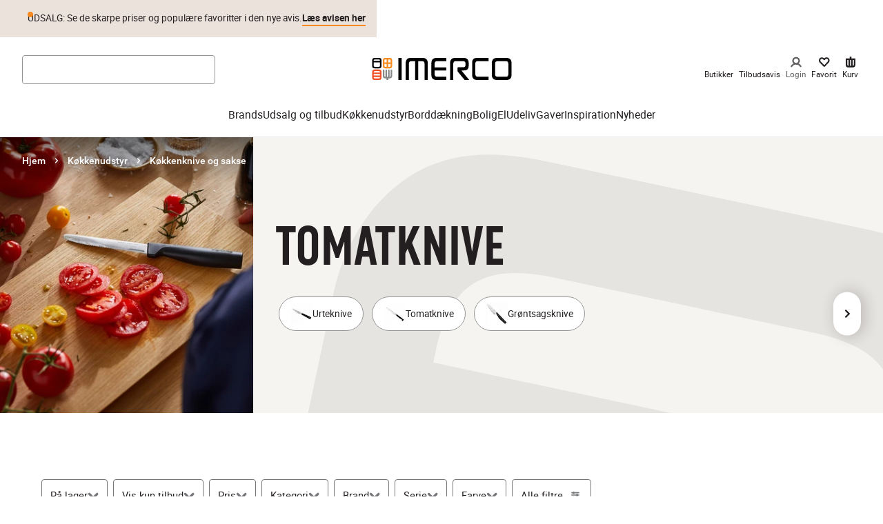

--- FILE ---
content_type: application/javascript; charset=utf-8
request_url: https://www.imerco.dk/_next/static/chunks/6882.74517dfc737f4ffb.js
body_size: 3533
content:
(self.webpackChunk_N_E=self.webpackChunk_N_E||[]).push([[6882],{27714:function(e,t,r){"use strict";var n=r(57446);Object.defineProperty(t,"R",{enumerable:!0,get:function(){return n.useScrollPosition}})},21971:function(e,t,r){"use strict";Object.defineProperty(t,"__esModule",{value:!0}),t.useIsomorphicLayoutEffect=void 0;let n=r(67294);t.useIsomorphicLayoutEffect="undefined"!=typeof window?n.useLayoutEffect:n.useEffect},57446:function(e,t,r){"use strict";Object.defineProperty(t,"__esModule",{value:!0}),t.useScrollPosition=void 0;let n=r(67294),i=r(21971),o="undefined"!=typeof window,u={x:0,y:0},s=e=>null==e?void 0:e.getBoundingClientRect(),c=({element:e,useWindow:t,boundingElement:r})=>{if(!o)return u;if(t)return{x:window.scrollX,y:window.scrollY};let n=s((null==e?void 0:e.current)||document.body),i=s(null==r?void 0:r.current);return n?i?{x:(i.x||0)-(n.x||0),y:(i.y||0)-(n.y||0)}:{x:n.left,y:n.top}:u};t.useScrollPosition=(e,t,r,u,s,l)=>{let a=n.useRef(c({useWindow:u,boundingElement:l})),f=null,d=()=>{let t=c({element:r,useWindow:u,boundingElement:l});e({prevPos:a.current,currPos:t}),a.current=t,f=null};i.useIsomorphicLayoutEffect(()=>{var e;if(!o)return;let t=()=>{s?null===f&&(f=setTimeout(d,s)):d()};return l?null===(e=l.current)||void 0===e||e.addEventListener("scroll",t,{passive:!0}):window.addEventListener("scroll",t,{passive:!0}),()=>{var e;l?null===(e=l.current)||void 0===e||e.removeEventListener("scroll",t):window.removeEventListener("scroll",t),f&&clearTimeout(f)}},t)},t.useScrollPosition.defaultProps={deps:[],element:!1,useWindow:!1,wait:null,boundingElement:!1}},34768:function(e,t,r){"use strict";var n=r(67294),i=r(76439);t.Z=function(e,t,r){if(!i.jU)return[t,function(){}];var o=(0,n.useState)(function(){try{var n=sessionStorage.getItem(e);if("string"!=typeof n)return sessionStorage.setItem(e,r?String(t):JSON.stringify(t)),t;return r?n:JSON.parse(n||"null")}catch(e){return t}}),u=o[0],s=o[1];return(0,n.useEffect)(function(){try{var t=r?String(u):JSON.stringify(u);sessionStorage.setItem(e,t)}catch(e){}}),[u,s]}},23840:function(){},51526:function(e,t,r){"use strict";r.d(t,{M:function(){return y}});var n=r(67294),i=r(58868);function o(){let e=(0,n.useRef)(!1);return(0,i.L)(()=>(e.current=!0,()=>{e.current=!1}),[]),e}var u=r(2074),s=r(240),c=r(96681);class l extends n.Component{getSnapshotBeforeUpdate(e){let t=this.props.childRef.current;if(t&&e.isPresent&&!this.props.isPresent){let e=this.props.sizeRef.current;e.height=t.offsetHeight||0,e.width=t.offsetWidth||0,e.top=t.offsetTop,e.left=t.offsetLeft}return null}componentDidUpdate(){}render(){return this.props.children}}function a({children:e,isPresent:t}){let r=(0,n.useId)(),i=(0,n.useRef)(null),o=(0,n.useRef)({width:0,height:0,top:0,left:0});return(0,n.useInsertionEffect)(()=>{let{width:e,height:n,top:u,left:s}=o.current;if(t||!i.current||!e||!n)return;i.current.dataset.motionPopId=r;let c=document.createElement("style");return document.head.appendChild(c),c.sheet&&c.sheet.insertRule(`
          [data-motion-pop-id="${r}"] {
            position: absolute !important;
            width: ${e}px !important;
            height: ${n}px !important;
            top: ${u}px !important;
            left: ${s}px !important;
          }
        `),()=>{document.head.removeChild(c)}},[t]),n.createElement(l,{isPresent:t,childRef:i,sizeRef:o},n.cloneElement(e,{ref:i}))}let f=({children:e,initial:t,isPresent:r,onExitComplete:i,custom:o,presenceAffectsLayout:u,mode:l})=>{let f=(0,c.h)(d),p=(0,n.useId)(),m=(0,n.useMemo)(()=>({id:p,initial:t,isPresent:r,custom:o,onExitComplete:e=>{for(let t of(f.set(e,!0),f.values()))if(!t)return;i&&i()},register:e=>(f.set(e,!1),()=>f.delete(e))}),u?void 0:[r]);return(0,n.useMemo)(()=>{f.forEach((e,t)=>f.set(t,!1))},[r]),n.useEffect(()=>{r||f.size||!i||i()},[r]),"popLayout"===l&&(e=n.createElement(a,{isPresent:r},e)),n.createElement(s.O.Provider,{value:m},e)};function d(){return new Map}var p=r(25364),m=r(45487);let h=e=>e.key||"",y=({children:e,custom:t,initial:r=!0,onExitComplete:s,exitBeforeEnter:c,presenceAffectsLayout:l=!0,mode:a="sync"})=>{var d;(0,m.k)(!c,"Replace exitBeforeEnter with mode='wait'");let y=(0,n.useContext)(p.p).forceRender||function(){let e=o(),[t,r]=(0,n.useState)(0),i=(0,n.useCallback)(()=>{e.current&&r(t+1)},[t]);return[(0,n.useCallback)(()=>u.Wi.postRender(i),[i]),t]}()[0],v=o(),g=function(e){let t=[];return n.Children.forEach(e,e=>{(0,n.isValidElement)(e)&&t.push(e)}),t}(e),b=g,E=(0,n.useRef)(new Map).current,S=(0,n.useRef)(b),w=(0,n.useRef)(new Map).current,R=(0,n.useRef)(!0);if((0,i.L)(()=>{R.current=!1,function(e,t){e.forEach(e=>{let r=h(e);t.set(r,e)})}(g,w),S.current=b}),d=()=>{R.current=!0,w.clear(),E.clear()},(0,n.useEffect)(()=>()=>d(),[]),R.current)return n.createElement(n.Fragment,null,b.map(e=>n.createElement(f,{key:h(e),isPresent:!0,initial:!!r&&void 0,presenceAffectsLayout:l,mode:a},e)));b=[...b];let O=S.current.map(h),P=g.map(h),x=O.length;for(let e=0;e<x;e++){let t=O[e];-1!==P.indexOf(t)||E.has(t)||E.set(t,void 0)}return"wait"===a&&E.size&&(b=[]),E.forEach((e,r)=>{if(-1!==P.indexOf(r))return;let i=w.get(r);if(!i)return;let o=O.indexOf(r),u=e;u||(u=n.createElement(f,{key:h(i),isPresent:!1,onExitComplete:()=>{E.delete(r);let e=Array.from(w.keys()).filter(e=>!P.includes(e));if(e.forEach(e=>w.delete(e)),S.current=g.filter(t=>{let n=h(t);return n===r||e.includes(n)}),!E.size){if(!1===v.current)return;y(),s&&s()}},custom:t,presenceAffectsLayout:l,mode:a},i),E.set(r,u)),b.splice(o,0,u)}),b=b.map(e=>{let t=e.key;return E.has(t)?e:n.createElement(f,{key:h(e),isPresent:!0,presenceAffectsLayout:l,mode:a},e)}),n.createElement(n.Fragment,null,E.size?b:b.map(e=>(0,n.cloneElement)(e)))}},28307:function(e,t,r){"use strict";r.d(t,{r:function(){return v}});var n=r(87456),i=r(24504),o=r(52339),u=r(11490),s=r(28537);function c(e){return(c="function"==typeof Symbol&&"symbol"==typeof Symbol.iterator?function(e){return typeof e}:function(e){return e&&"function"==typeof Symbol&&e.constructor===Symbol&&e!==Symbol.prototype?"symbol":typeof e})(e)}function l(e,t){var r=Object.keys(e);if(Object.getOwnPropertySymbols){var n=Object.getOwnPropertySymbols(e);t&&(n=n.filter(function(t){return Object.getOwnPropertyDescriptor(e,t).enumerable})),r.push.apply(r,n)}return r}function a(e){for(var t=1;t<arguments.length;t++){var r=null!=arguments[t]?arguments[t]:{};t%2?l(Object(r),!0).forEach(function(t){var n,i;n=t,i=r[t],(n=function(e){var t=function(e,t){if("object"!==c(e)||null===e)return e;var r=e[Symbol.toPrimitive];if(void 0!==r){var n=r.call(e,t||"default");if("object"!==c(n))return n;throw TypeError("@@toPrimitive must return a primitive value.")}return("string"===t?String:Number)(e)}(e,"string");return"symbol"===c(t)?t:String(t)}(n))in e?Object.defineProperty(e,n,{value:i,enumerable:!0,configurable:!0,writable:!0}):e[n]=i}):Object.getOwnPropertyDescriptors?Object.defineProperties(e,Object.getOwnPropertyDescriptors(r)):l(Object(r)).forEach(function(t){Object.defineProperty(e,t,Object.getOwnPropertyDescriptor(r,t))})}return e}function f(e){return function(e){if(Array.isArray(e))return d(e)}(e)||function(e){if("undefined"!=typeof Symbol&&null!=e[Symbol.iterator]||null!=e["@@iterator"])return Array.from(e)}(e)||function(e,t){if(e){if("string"==typeof e)return d(e,void 0);var r=Object.prototype.toString.call(e).slice(8,-1);if("Object"===r&&e.constructor&&(r=e.constructor.name),"Map"===r||"Set"===r)return Array.from(e);if("Arguments"===r||/^(?:Ui|I)nt(?:8|16|32)(?:Clamped)?Array$/.test(r))return d(e,void 0)}}(e)||function(){throw TypeError("Invalid attempt to spread non-iterable instance.\nIn order to be iterable, non-array objects must have a [Symbol.iterator]() method.")}()}function d(e,t){(null==t||t>e.length)&&(t=e.length);for(var r=0,n=Array(t);r<t;r++)n[r]=e[r];return n}var p=(0,n.K)({name:"query-rules",connector:!0});function m(e){var t,r,n,u,s=this.helper,c=this.initialRuleContexts,l=this.trackedFilters,d=this.transformRuleContexts,p=e.state,m=p.ruleContexts||[],h=(r=(t={helper:s,sharedHelperState:p,trackedFilters:l}).helper,n=t.sharedHelperState,Object.keys(u=t.trackedFilters).reduce(function(e,t){var o=(0,i.F)(r.lastResults||{},n,!0).filter(function(e){return e.attribute===t}).map(function(e){return e.numericValue||e.name}),s=(0,u[t])(o);return[].concat(f(e),f(o.filter(function(e){return s.includes(e)}).map(function(e){return"ais-".concat(t,"-").concat(e).replace(/[^a-z0-9-_]+/gi,"_")})))},[])),y=d([].concat(f(c),f(h))).slice(0,10);(0,o.X)(m,y)||s.overrideStateWithoutTriggeringChangeEvent(a(a({},p),{},{ruleContexts:y}))}var h=function(e){var t=arguments.length>1&&void 0!==arguments[1]?arguments[1]:u.Z;return(0,s._)(e,p()),function(r){var n,i=r||{},o=i.trackedFilters,u=void 0===o?{}:o,s=i.transformRuleContexts,c=void 0===s?function(e){return e}:s,l=i.transformItems,f=void 0===l?function(e){return e}:l;Object.keys(u).forEach(function(e){if("function"!=typeof u[e])throw Error(p("'The \"".concat(e,'" filter value in the `trackedFilters` option expects a function.')))});var d=Object.keys(u).length>0,h=[];return{$$type:"ais.queryRules",init:function(t){var i=t.helper,o=t.state,s=t.instantSearchInstance;h=o.ruleContexts||[],n=m.bind({helper:i,initialRuleContexts:h,trackedFilters:u,transformRuleContexts:c}),d&&(([o.disjunctiveFacetsRefinements,o.facetsRefinements,o.hierarchicalFacetsRefinements,o.numericRefinements].some(function(e){return!!(e&&Object.keys(e).length>0)})||r.transformRuleContexts)&&n({state:o}),i.on("change",n)),e(a(a({},this.getWidgetRenderState(t)),{},{instantSearchInstance:s}),!0)},render:function(t){var r=t.instantSearchInstance;e(a(a({},this.getWidgetRenderState(t)),{},{instantSearchInstance:r}),!1)},getWidgetRenderState:function(e){var t=e.results,n=(t||{}).userData;return{items:f(void 0===n?[]:n,{results:t}),widgetParams:r}},getRenderState:function(e,t){return a(a({},e),{},{queryRules:this.getWidgetRenderState(t)})},dispose:function(e){var r=e.helper,i=e.state;return(t(),d)?(r.removeListener("change",n),i.setQueryParameter("ruleContexts",h)):i}}}},y=r(53874);function v(e,t){return(0,y.B)(h,e,t)}}}]);
//# sourceMappingURL=6882.74517dfc737f4ffb.js.map

--- FILE ---
content_type: application/javascript; charset=utf-8
request_url: https://www.imerco.dk/_next/static/chunks/8981.c8bec44e56fc5739.js
body_size: 10576
content:
(self.webpackChunk_N_E=self.webpackChunk_N_E||[]).push([[8981],{23967:function(e,t,r){"use strict";var n,i=r(67294);function l(){return(l=Object.assign?Object.assign.bind():function(e){for(var t=1;t<arguments.length;t++){var r=arguments[t];for(var n in r)Object.prototype.hasOwnProperty.call(r,n)&&(e[n]=r[n])}return e}).apply(this,arguments)}t.Z=e=>i.createElement("svg",l({width:"1em",height:"1em",viewBox:"0 0 24 24",xmlns:"http://www.w3.org/2000/svg"},e),n||(n=i.createElement("path",{d:"M9 14a2 2 0 0 1 1.732 1H18a1 1 0 0 1 0 2l-7.268.001a2 2 0 0 1-3.464 0L6 17a1 1 0 0 1 0-2h1.268A2 2 0 0 1 9 14Zm6-4a2 2 0 0 1 1.732 1H18a1 1 0 0 1 0 2l-1.268.001a2 2 0 0 1-3.464 0L6 13a1 1 0 0 1 0-2h7.268A2 2 0 0 1 15 10ZM9 6a2 2 0 0 1 1.732 1H18a1 1 0 0 1 0 2l-7.268.001a2 2 0 0 1-3.464 0L6 9a1 1 0 1 1 0-2h1.268A2 2 0 0 1 9 6Z",fill:"currentColor"})))},45529:function(e,t,r){"use strict";r.d(t,{Z:function(){return n}});let n=(0,r(64529).ZP)(e=>({headerHeight:0,setHeaderHeight:t=>e({headerHeight:t})}))},66283:function(e,t,r){"use strict";r.d(t,{Z:function(){return eb},N:function(){return em}});var n,i=r(35944),l=r(67294),o=r(91586),a=r(77352),s=r(59510),c=r(12071),u=r(46732),d=r(91317);let h=(0,r(64529).ZP)((e,t)=>({isOpen:!1,actions:{setIsOpen:t=>e({isOpen:t}),close:()=>t().actions.setIsOpen(!1),open:()=>t().actions.setIsOpen(!0),toggle:()=>{let{isOpen:e,actions:{setIsOpen:r}}=t();r(!e)}}}));var p=r(53874),f=r(61299),g=r(23967),m=e=>{let{label:t,handleToggle:r}=e;return(0,i.BX)(c.zx,{onClick:r,size:"small",children:[t,(0,i.tZ)(g.Z,{})]})},b=r(13389),Z=r(51824),v=r(85225),x=r(26601);function E(){return(E=Object.assign?Object.assign.bind():function(e){for(var t=1;t<arguments.length;t++){var r=arguments[t];for(var n in r)Object.prototype.hasOwnProperty.call(r,n)&&(e[n]=r[n])}return e}).apply(this,arguments)}var w=r(39637),S=r(28602);let k=(0,x.Z)("div",{target:"e1x4esrz0"})(e=>{let{theme:t}=e;return{marginBottom:`-${t.space[2]}`,padding:`0 ${t.space[4]}`}}),y=(0,x.Z)(S.k,{target:"e1x4esrz1"})(e=>{let{theme:t}=e;return{width:`calc(100% + ${t.space[2]})`}}),T=(0,x.Z)("div",{target:"e1x4esrz2"})(()=>({hyphens:"auto",wordBreak:"break-word",textAlign:"left"})),C=(0,x.Z)("div",{target:"e1x4esrz3"})(()=>({display:"flex",alignItems:"center",gap:"8px"})),R=(0,x.Z)("div",{target:"e1x4esrz4"})(e=>{let{theme:t,isRefined:r}=e;return{display:"flex",alignItems:"center",justifyContent:"center",border:`1px solid ${t.colors.black}`,minWidth:"18px",height:"18px",backgroundColor:r?t.colors.black:t.colors.white,borderRadius:t.space[1]}}),_=(0,x.Z)(w.Z,{target:"e1x4esrz5"})(e=>{let{isRefined:t,theme:r}=e;return{height:"12px !important",width:"12px !important",alignSelf:"center",color:t?r.colors.white:r.colors.black}}),F=(0,x.Z)("div",{target:"e1x4esrz6"})(()=>({display:"flex",alignItems:"center",gap:"8px"})),I=(0,x.Z)("span",{target:"e1x4esrz7"})(e=>{let{theme:t,isRefined:r,isDisabled:n}=e;return{display:"flex",gap:t.space[3],alignItems:"center",marginRight:t.space[2],marginBottom:t.space[2],padding:`${t.space[2]} ${t.space[3]}`,borderRadius:t.sizes.cornerRadius,cursor:"pointer",justifyContent:"space-between",fontSize:t.fontSizes.xs,lineHeight:t.lineHeights.base,background:r?t.colors.brownLight:t.colors.white,opacity:n?.5:1,pointerEvents:n?"none":"all"}}),z=(0,x.Z)("input",{target:"e1x4esrz8"})(e=>{let{theme:t,isEmpty:r}=e;return{...t.mixins.useTextStyle("bodySmall"),marginBottom:r?0:t.space[3],width:"100%",padding:t.space[3],border:`1px solid ${t.colors.black}`,borderRadius:t.sizes.cornerRadius,"::placeholder":{color:t.colors.grey50}}}),B=(0,x.Z)("div",{target:"e1x4esrz9"})(()=>({display:"flex",position:"relative"})),$=(0,x.Z)("button",{target:"e1x4esrz10"})(e=>{let{theme:t}=e;return{...t.mixins.useTextStyle("small"),position:"absolute",right:"20px",top:"22px",cursor:"pointer",backgroundColor:"transparent",border:"none",color:t.colors.black,"&:focus":{boxShadow:t.shadows.accessibilityInset}}}),P=(0,x.Z)("div",{target:"e1x4esrz11"})(e=>{let{theme:t,isRefined:r}=e;return{padding:`${t.space[3]} ${t.space[4]}`,borderTop:`1px solid ${t.colors.brownLight}`,borderBottom:`1px solid ${t.colors.brownLight}`,background:r?t.colors.brownLight:t.colors.white,"&:not(:last-child)":{marginBottom:t.space[3]}}}),A=(0,x.Z)(e=>l.createElement("svg",E({width:"1em",height:"1em",xmlns:"http://www.w3.org/2000/svg"},e),n||(n=l.createElement("g",{fill:"none"},l.createElement("path",{d:"M13.142.001H9.95c-.486 0-.95.06-1.323.383-.382.342-.547.835-.547 1.339V5.86c0 .473.155 1.007.537 1.329.372.322.857.373 1.343.373h3.182c1.188 0 1.86-.524 1.86-1.712V1.723C14.992.525 14.34 0 13.142 0ZM9.206 2.045c0-.705.31-.947 1.012-.947h.765v2.125H9.206V2.045Zm.258 4.219c-.196-.192-.258-.453-.258-.715V4.33h1.777v2.135h-.765c-.279 0-.547 0-.754-.201Zm4.412-.685c0 .685-.341.886-1.003.886h-.764V4.33h1.767v1.25Zm0-2.346h-1.767V1.098h.764c.703 0 1.003.252 1.003.947v1.188Z",fill:"#F18700"}),l.createElement("path",{d:"M5.073 8.428H1.87c-.486 0-.95.06-1.322.383-.383.352-.548.846-.548 1.35v4.137c0 .474.155 1.007.537 1.33.372.322.858.372 1.343.372h3.182c1.189 0 1.86-.524 1.86-1.712V10.11c0-1.208-.65-1.682-1.85-1.682Zm-3.947 2.044c0-.704.31-.946 1.013-.946h2.655c.702 0 1.002.252 1.002.946v.111h-4.67v-.11Zm4.68 1.219v1.057h-4.68V11.69h4.68Zm-1.002 3.212H2.14c-.28 0-.548 0-.755-.202-.196-.191-.258-.453-.258-.715v-.14h4.67v.17c.01.675-.33.887-.992.887Z",fill:"#E74011"}),l.createElement("path",{d:"M5.073.001H1.87c-.486 0-.95.06-1.322.383C.165.726 0 1.229 0 1.723V5.86c0 .473.155 1.007.537 1.329.372.322.858.373 1.343.373h3.182c1.189 0 1.86-.524 1.86-1.712V1.672c0-1.198-.65-1.671-1.85-1.671ZM1.126 2.045c0-.705.31-.947 1.013-.947h2.655c.702 0 1.002.252 1.002.947v.11h-4.67v-.11Zm3.678 4.42H2.14c-.28 0-.548 0-.755-.201-.196-.192-.258-.453-.258-.715V3.253h4.67V5.58c.01.685-.33.886-.992.886Z",fill:"#231F20"}),l.createElement("path",{d:"M14.45 8.428c-.495 0-.547.232-.547.534v3.846c0 .604-.29.856-.806.906V8.982c0-.302-.041-.554-.558-.554-.506 0-.558.242-.568.534v4.742h-.806V8.982c0-.302-.062-.554-.568-.554-.496 0-.568.252-.568.554v4.722c-.207-.01-.393-.04-.548-.201-.196-.191-.258-.453-.258-.715V8.982c0-.302-.062-.554-.568-.554-.496 0-.569.252-.569.554v4.128c0 .474.155 1.007.538 1.33.372.322.857.372 1.332.372h.879V16h1.405v-1.188h.888c1.178 0 1.87-.524 1.87-1.712V8.982c.02-.302-.051-.554-.547-.554Z",fill:"#8E8E8D"})))),{target:"e1x4esrz12"})(e=>{let{theme:t}=e;return{width:16,height:16,marginRight:t.space[2]}});var j=r(47865),O=r(29929),M=r(80706),X=r(28812);let L=(0,l.memo)(e=>{let{items:t,shouldShowCount:r,onRefine:n}=e,{translate:o}=(0,u.m)(),a=(0,l.useCallback)(e=>{switch(e){case"true":return o("pdp.spec.true");case"false":return o("pdp.spec.false");default:return e}},[o]);return(0,i.tZ)(y,{column:!0,children:t.map(e=>{let{label:t,value:l,isRefined:o,count:s}=e;return(0,i.BX)(I,{isRefined:o,onClick:()=>n(l),children:[(0,i.BX)(T,{children:[" ",a(t)]}),(0,i.BX)(C,{children:[r&&s?` (${s})`:"",(0,i.tZ)(R,{isRefined:o,children:o&&(0,i.tZ)(_,{isRefined:o})})]})]},`${t}-${l}`)})})});var Y=e=>{let{attribute:t,searchable:r,showCount:n,isOpen:o}=e,{data:a}=(0,v.xQ)(),{translate:c}=(0,u.m)(),{filterEvent:d}=(0,Z.h)(a),[h,p]=(0,l.useState)(""),{refine:f,searchForItems:g,items:m,isShowMore:b,setIsShowMore:x,showExpandButton:E,filterCount:w}=(0,O.Z)({attribute:t,escapeFacetValues:!1}),S=(0,l.useCallback)(e=>{e&&(d("Filtering",e.toString()),f(e))},[]);return(0,j.Z)(()=>{g(h??""),x(!1)},200,[h]),(0,l.useEffect)(()=>{h&&g(h??"")},[h,m]),(0,l.useEffect)(()=>{o||p("")},[o]),(0,i.BX)(k,{children:[r&&(0,i.BX)(B,{children:[(0,i.tZ)(z,{isEmpty:m&&0===m.length,placeholder:c("plp.searchPlaceholder"),value:h,onChange:e=>p(e.target.value)}),h&&(0,i.tZ)($,{onClick:()=>p(""),children:(0,i.tZ)(s.Z,{})})]}),(0,i.tZ)(L,{items:m,shouldShowCount:n,onRefine:S}),E&&(0,i.tZ)(X.j,{onClick:()=>x(!b),isExpanded:b,filterCount:w}),m&&0===m.length&&(0,i.tZ)(M.Z,{})]})},V=r(62998),W=r(40768),N=r(87974),H=r(61923);let q=(0,l.memo)(e=>{let{items:t,onRefine:r}=e;return(0,i.tZ)(y,{column:!0,children:t.map(e=>(0,i.BX)(I,{isRefined:e.isRefined,onClick:()=>r(e.value),isDisabled:e.count<=0,children:[(0,i.BX)(F,{children:[(0,i.tZ)(A,{}),(0,i.tZ)(T,{children:e.label})]}),e.count>0&&(0,i.BX)(C,{children:[e.count>=1?`(${e.count})`:"",e.count<=0?null:(0,i.tZ)(R,{isRefined:e.isRefined,children:e.isRefined&&(0,i.tZ)(_,{isRefined:e.isRefined})})]})]},`${e.label}-${e.value}`))})});var D=e=>{let{isOpen:t}=e,{items:r}=(0,W.b)(),{data:n}=(0,v.xQ)(),{translate:o}=(0,u.m)(),{filterEvent:a}=(0,Z.h)(n),[c,d]=(0,l.useState)(""),{refine:h,searchForItems:p,items:f,isShowMore:g,setIsShowMore:m,showExpandButton:b,filterCount:x}=(0,N.$)({escapeFacetValues:!1,searchTerm:c}),E=(0,l.useCallback)(e=>{e&&(a("Filtering",e.toString()),h(e))},[]);return(0,j.Z)(()=>{p(c??"")},200,[c]),(0,l.useEffect)(()=>{c&&p(c??"")},[c,f]),(0,l.useEffect)(()=>{t||d("")},[t]),(0,i.BX)(i.HY,{children:[(0,i.tZ)(P,{isRefined:r.some(e=>e.attribute.includes(H.FACET_TYPES.STORE_WEB)),children:(0,i.tZ)(V.Z,{attribute:H.FACET_TYPES.STORE_WEB,label:o("plp.inStock"),specificFilteringType:"Online",value:!0})}),(0,i.BX)(k,{children:[(0,i.BX)(B,{children:[(0,i.tZ)(z,{isEmpty:!f.length,placeholder:o("plp.searchPlaceholder"),value:c,onChange:e=>d(e.target.value)}),c&&(0,i.tZ)($,{onClick:()=>d(""),children:(0,i.tZ)(s.Z,{})})]}),(0,i.tZ)(q,{items:f,onRefine:E}),b&&(0,i.tZ)(X.j,{onClick:()=>m(!g),isExpanded:g,filterCount:x}),!f.length&&(0,i.tZ)(M.Z,{})]})]})},G=r(41735);let Q=e=>{let{attribute:t}=e,{translate:r}=(0,u.m)(),{data:n}=(0,v.xQ)(),{filterEvent:l}=(0,Z.h)(n),{refine:o,value:a}=(0,G.g)(t),s=r(t.legend||`plp.facet.${t.attribute}`);return(0,i.BX)(I,{isRefined:a.isRefined,onClick:()=>{o&&(o(a),l("Filtering",s))},children:[(0,i.tZ)(T,{children:s}),(0,i.BX)(C,{children:[a.count?` (${a.count})`:"",(0,i.tZ)(R,{isRefined:a.isRefined,children:a.isRefined&&(0,i.tZ)(_,{isRefined:a.isRefined})})]})]},`${s}-${a}`)};var K=(0,l.memo)(e=>{let{attributes:t}=e;return(0,i.tZ)(k,{children:(0,i.tZ)(y,{column:!0,children:t.map((e,t)=>(0,i.tZ)(Q,{attribute:e},`${e.attribute}}-${t}`))})})}),J=r(75015);let U=(0,x.Z)("div",{target:"eehw5lb0"})(e=>{let{theme:t}=e;return{borderBottom:`1px solid ${t.colors.brownLight}`,overflow:"hidden",transform:"translateZ(0)"}}),ee=(0,x.Z)("div",{target:"eehw5lb1"})(e=>{let{theme:t}=e;return{display:"flex",alignItems:"center",gap:t.space[1]}}),et=(0,x.Z)("h4",{target:"eehw5lb2"})(e=>{let{theme:t,hasFacetSelected:r,hasSelected:n}=e;return{display:"flex",alignItems:"center",justifyContent:"space-between",padding:"14px",color:t.colors.black,fontSize:t.fontSizes.sm,fontWeight:n?t.fontWeights.bold:t.fontWeights.regular,textTransform:"inherit",backgroundColor:r?t.colors.brownLight:t.colors.white}}),er=(0,x.Z)(J.T,{target:"eehw5lb3"})(e=>{let{theme:t}=e;return{boxSizing:"border-box",padding:t.space[1],width:24,height:24,color:t.colors.brownMedium}}),en=(0,x.Z)("div",{target:"eehw5lb4"})(()=>({willChange:"height",transition:"height 0.3s ease-in-out",overflow:"hidden"}));var ei=r(48012);let el=(0,l.memo)(e=>{let{items:t,shouldShowCount:r,onRefine:n}=e,{colorSwatches:l}=(0,ei.Z)();return(0,i.tZ)(y,{column:!0,children:t.map(e=>{let{value:t,label:o,count:a,isRefined:s}=e,u=l?.find(e=>e.key===t)?.imageUrl||null;return(0,i.BX)(I,{isRefined:s,onClick:()=>n(t),children:[(0,i.BX)(F,{children:[u&&(0,i.tZ)(c.S4,{src:u,alt:o}),(0,i.tZ)(T,{children:o})]}),(0,i.BX)(C,{children:[r&&a?` (${a})`:"",(0,i.tZ)(R,{isRefined:s,children:s&&(0,i.tZ)(_,{isRefined:s})})]})]},`${o}-${t}`)})})});var eo=e=>{let{attribute:t,searchable:r,showCount:n,isOpen:o}=e,{data:a}=(0,v.xQ)(),{translate:c}=(0,u.m)(),{filterEvent:d}=(0,Z.h)(a),[h,p]=(0,l.useState)(""),{refine:f,searchForItems:g,items:m,isShowMore:b,setIsShowMore:x,showExpandButton:E,filterCount:w}=(0,O.Z)({attribute:t,escapeFacetValues:!1}),S=(0,l.useCallback)(e=>{e&&(d("Filtering",e.toString()),f(e))},[]),y=(0,l.useCallback)(e=>{p(e.target.value)},[]);return(0,j.Z)(()=>{g(h??""),x(!1)},200,[h]),(0,l.useEffect)(()=>{h&&g(h??"")},[h,m]),(0,l.useEffect)(()=>{o||p("")},[o]),(0,i.BX)(k,{children:[r&&(0,i.BX)(B,{children:[(0,i.tZ)(z,{isEmpty:m&&0===m.length,placeholder:c("plp.searchPlaceholder"),value:h,onChange:y}),h&&(0,i.tZ)($,{onClick:()=>p(""),children:(0,i.tZ)(s.Z,{})})]}),(0,i.tZ)(el,{items:m,shouldShowCount:n,onRefine:S}),E&&(0,i.tZ)(X.j,{onClick:()=>x(!b),isExpanded:b,filterCount:w}),m&&0===m.length&&(0,i.tZ)(M.Z,{})]})},ea=r(99277);let es=(0,l.forwardRef)((e,t)=>{let{attribute:r,isParentOpen:n,handleOpenToggle:o}=e,{translate:a}=(0,u.m)(),[s,c]=(0,l.useState)(!1),[d,{height:h}]=(0,b.Z)(),{items:p}=(0,W.b)(),f=(0,l.useMemo)(()=>r===em.newsToggles?{label:a("plp.facet.campaigns"),attribute:[H.FACET_TYPES.OFFERS,H.FACET_TYPES.MEMBERS_OFFER]}:r===em.stockStatus?{label:a("plp.facet.cust_storeIdsWithStock"),attribute:[H.FACET_TYPES.STORE,H.FACET_TYPES.STORE_WEB]}:[H.FACET_TYPES.SOLE_REPRESENTATION,H.FACET_TYPES.IS_NEW].includes(r)?{label:a(`plp.facet.${r}`),attribute:r}:H.FACET_TYPES.PRICE_RANGE===r?{label:a(`plp.facet.${r}`),attribute:[H.FACET_TYPES.PRICE_RANGE,H.FACET_TYPES.EFFECTIVE_PRICE]}:{label:a(`plp.facet.${r}`),attribute:r},[r,a]),g=(0,l.useMemo)(()=>{switch(r){case em.newsToggles:return(0,i.tZ)(K,{attributes:[{attribute:H.FACET_TYPES.OFFERS,on:!0},{attribute:H.FACET_TYPES.MEMBERS_OFFER,on:!0}]});case ei.z:return null;case em.stockStatus:return(0,i.tZ)(D,{isOpen:s});case H.FACET_TYPES.SOLE_REPRESENTATION:case H.FACET_TYPES.IS_NEW:case H.FACET_TYPES.ALLERGY_FRIENDLY:case H.FACET_TYPES.PERSONALIZATION:return(0,i.tZ)(K,{attributes:[{attribute:r,on:!0}]});case H.FACET_TYPES.PRICE_RANGE:return(0,i.BX)(i.HY,{children:[(0,i.tZ)(ea.j,{attribute:H.FACET_TYPES.EFFECTIVE_PRICE}),(0,i.tZ)(Y,{isOpen:s,showCount:!0,attribute:r})]});case H.FACET_TYPES.COLOR:return(0,i.tZ)(eo,{isOpen:s,attribute:r,searchable:!0,showCount:!0});default:return(0,i.tZ)(Y,{isOpen:s,attribute:r,searchable:!0,showCount:!0})}},[r,s]);(0,l.useEffect)(()=>{n||c(!1)},[n]);let m=[H.FACET_TYPES.MEMBERS_OFFER,H.FACET_TYPES.OFFERS],Z=[H.FACET_TYPES.STORE_WEB,H.FACET_TYPES.STORE],v=[H.FACET_TYPES.PRICE_RANGE,H.FACET_TYPES.EFFECTIVE_PRICE],x=(0,l.useCallback)(e=>p.filter(t=>e.includes(t.attribute)).map(e=>e.attribute),[p]),E=(0,l.useMemo)(()=>x(m),[p]),w=(0,l.useMemo)(()=>x(Z),[p]),S=(0,l.useMemo)(()=>x(v),[p]),k=(0,l.useMemo)(()=>p.find(e=>f.attribute.includes(e.attribute)),[p,f]),y=(e,t)=>t.every(t=>e.includes(t)),T=(0,l.useMemo)(()=>p.find(e=>e.attribute===H.FACET_TYPES.STORE),[p]),C=(0,l.useMemo)(()=>p.find(e=>e.attribute===H.FACET_TYPES.PRICE_RANGE),[p]),R=(0,l.useMemo)(()=>{if(!k||!f.attribute.includes(k.attribute))return null;let e=e=>`(${a("plp.selectedFacets",{count:`${e}`})})`;for(let{condition:t,attributes:r,count:n}of[{condition:T&&y(w,Z),attributes:Z,count:(T?.refinements?.length??0)+1},{condition:E.length>0,attributes:m,count:E.length},{condition:C&&y(S,v),attributes:v,count:(C?.refinements?.length??0)+1},{condition:k.attribute.includes(H.FACET_TYPES.EFFECTIVE_PRICE),count:1}])if(t&&(!r||r.some(e=>k.attribute.includes(e))))return e(n);return e(k.refinements.length)},[k,f,m,Z,E,w,T]);return(0,i.BX)(U,{ref:t,children:[(0,i.BX)(et,{hasFacetSelected:p.some(e=>f.attribute.includes(e.attribute))&&!s,hasSelected:s,onClick:()=>{c(!s),o?.(r,!s)},children:[f.label,(0,i.BX)(ee,{children:[s?null:R,(0,i.tZ)(er,{isOpen:s})]})]}),(0,i.tZ)(en,{style:{height:s?h:0},children:(0,i.tZ)("div",{ref:d,children:g})})]})});es.displayName="RefinementAccordion";var ec=(0,l.memo)(es);let eu=(0,x.Z)(c.UQ,{target:"e1oi96f90"})({display:"flex",flexDirection:"column",height:"100%"}),ed=(0,x.Z)("div",{target:"e1oi96f91"})(()=>({flex:"1",overflow:"auto"})),eh=(0,x.Z)("header",{target:"e1oi96f92"})(e=>{let{theme:t}=e;return{position:"sticky",top:0,zIndex:1,padding:`${t.space[5]} ${t.space[5]}`,boxShadow:t.shadows.button,textAlign:"center",textTransform:"uppercase",fontSize:t.fontSizes.lg,fontWeight:t.fontWeights.medium}}),ep=(0,x.Z)(c.Ef,{target:"e1oi96f93"})(e=>{let{theme:t}=e;return{position:"absolute",top:t.space[5],right:t.space[4]}}),ef=(0,x.Z)("div",{target:"e1oi96f95"})(e=>{let{theme:t}=e;return{position:"sticky",bottom:0,display:"flex",flexDirection:"column",gap:`${t.space[2]} `,padding:`${t.space[5]} ${t.space[4]}`,background:t.colors.white}});var eg=r(77034);let em={stockStatus:"preDefinedStockStatus",newsToggles:"preDefinedNewsToggles"};var eb=()=>{let{translate:e}=(0,u.m)(),{nbHits:t}=(0,p.B)(f.Z,void 0),{isOpen:r,actions:{close:n,toggle:g}}=h(),{refine:b}=(0,o.n)(),Z=(0,l.useRef)(null),v=(0,l.useRef)(null),x=(0,l.useCallback)(()=>{r&&Z?.current&&Z.current.scrollTo(0,0),g()},[r]),{attributesToRender:E}=(0,a.L)({maxValuesPerFacet:1e3,facets:["*"]}),w=(0,l.useMemo)(()=>[em.stockStatus,em.newsToggles,...E],[E]),S=(0,l.useRef)(w.reduce((e,t)=>({...e,[t]:(0,l.createRef)()}),{})),k=(0,eg.e)(b,[]),y=(0,l.useCallback)((e,t)=>{if(!t)return;let r=S?.current[e]?.current;if(Z?.current&&r){let e=v?.current?.clientHeight||0;Z.current.scrollTo({top:r.offsetTop-e,behavior:"smooth"})}},[]);return(0,i.BX)(i.HY,{children:[(0,i.tZ)(m,{label:e("plp.filterLabel"),handleToggle:x}),(0,i.tZ)(d.d,{open:r,onClose:n,children:(0,i.BX)(eu,{children:[(0,i.BX)(eh,{ref:v,children:[(0,i.tZ)("span",{children:e("plp.filterLabel")}),(0,i.tZ)(ep,{onClick:n,children:(0,i.tZ)(s.Z,{})})]}),(0,i.tZ)(ed,{ref:Z,children:w.map(e=>(0,i.tZ)(ec,{ref:S.current[e],attribute:e,handleOpenToggle:y,isParentOpen:r},e))}),(0,i.BX)(ef,{children:[(0,i.BX)(c.zx,{fullWidth:!0,variant:"pdp",onClick:n,children:[e("plp.confirmFilter")," (",t,")"]}),(0,i.tZ)(c.zx,{fullWidth:!0,variant:"pdp-secondary",onClick:k,children:e("plp.clearFilter")})]})]})})]})}},28812:function(e,t,r){"use strict";r.d(t,{j:function(){return o}});var n=r(35944);r(67294);var i=r(58847),l=r(46732);let o=e=>{let{isExpanded:t,onClick:r,filterCount:o}=e,{translate:a}=(0,l.m)();return 0===o?null:(0,n.tZ)(i.h,{children:(0,n.tZ)(i.rv,{onClick:r,fullWidth:!0,variant:"plain",isRefined:!1,children:(0,n.tZ)(i.wo,{children:(0,n.tZ)("b",{children:t?a("plp.showLess"):a("plp.showMore",{count:o?.toString()})})})})})}},80706:function(e,t,r){"use strict";var n=r(35944);r(67294);var i=r(46732),l=r(58847);t.Z=e=>{let{translate:t}=(0,i.m)();return(0,n.tZ)(l.h,{grow:!0,children:(0,n.tZ)(l.rv,{fullWidth:!0,variant:"plain",isRefined:!1,disabled:!0,children:(0,n.tZ)(l.wo,{children:(0,n.tZ)("b",{children:e.label||t("plp.noMatchFound")})})})})}},99277:function(e,t,r){"use strict";r.d(t,{j:function(){return p}});var n=r(35944),i=r(67294),l=r(26601),o=r(75183),a=r(92804),s=r(47865);let c=(0,l.Z)("form",{target:"eumjjrl0"})(e=>{let{hasValue:t,theme:r}=e;return{minWidth:"280px",background:t?r.colors.brownLight:r.colors.white}}),u=(0,l.Z)("div",{target:"eumjjrl1"})(e=>{let{theme:t}=e;return{display:"flex",gap:t.space[2],alignItems:"center",padding:`0 ${t.space[3]}  ${t.space[3]} ${t.space[3]}`,[(0,o.mq)(0,"sm")]:{padding:`${t.space[3]} ${t.space[4]}  ${t.space[3]} ${t.space[4]}`,marginBottom:t.space[2]}}}),d=(0,l.Z)("label",{target:"eumjjrl2"})(e=>{let{theme:t}=e;return{flexGrow:1,">input":{width:"100%",...t.mixins.useTextStyle("bodySmall"),borderRadius:t.sizes.cornerRadius,border:`1px solid ${t.colors.grey100}`,height:40,paddingLeft:t.space[2],paddingRight:t.space[2],"::placeholder":{color:t.colors.grey50},":focus-visible":{boxShadow:t.shadows.accessibility}}}}),h=(0,l.Z)("span",{target:"eumjjrl3"})(()=>({flexGrow:0,display:"flex",alignItems:"center","&:before":{content:'"—"'}})),p=e=>{let{start:t,range:r,canRefine:l,refine:o}=(0,a.C)(e),p={min:t[0]!==-1/0&&t[0]!==r.min?t[0]:"",max:t[1]!==1/0&&t[1]!==r.max?t[1]:""},[g,m]=(0,i.useState)(p),[{from:b,to:Z},v]=(0,i.useState)({from:p.min?.toString(),to:p.max?.toString()});function x(){o([b?Number(b):void 0,Z?Number(Z):void 0])}return((p.min!==g.min||p.max!==g.max)&&(v({from:p.min?.toString(),to:p.max?.toString()}),m(p)),(0,s.Z)(()=>{x()},1e3,[b,Z]),l)?(0,n.tZ)(c,{hasValue:!!b||!!Z,name:"refinePriceRange",onSubmit:e=>{e.preventDefault(),x()},onKeyDown:e=>{"Enter"===e.key&&e.currentTarget.requestSubmit()},children:(0,n.BX)(u,{children:[(0,n.tZ)(d,{children:(0,n.tZ)("input",{type:"number",min:r.min,max:r.max,inputMode:"numeric",value:f(b||""),step:1,placeholder:r.min?.toString(),disabled:!l,onInput:e=>{let{currentTarget:t}=e;v({from:t.value||"",to:Z})}})}),(0,n.tZ)(h,{}),(0,n.tZ)(d,{children:(0,n.tZ)("input",{type:"number",min:r.min,max:r.max,inputMode:"numeric",value:f(Z||""),step:1,placeholder:r.max?.toString(),disabled:!l,onInput:e=>{let{currentTarget:t}=e;v({from:b,to:t.value||""})}})})]})}):(0,n.tZ)(n.HY,{})};function f(e){return e.replace(/^(0+)\d/,e=>Number(e).toString())}},58847:function(e,t,r){"use strict";r.d(t,{G6:function(){return E},Lt:function(){return u},ML:function(){return S},O6:function(){return f},P6:function(){return d},Qj:function(){return c},Se:function(){return w},XM:function(){return g},cA:function(){return v},h:function(){return h},rp:function(){return x},rv:function(){return b},sn:function(){return p},wo:function(){return Z},yP:function(){return m}});var n=r(26601),i=r(1816),l=r(75015),o=r(39637),a=r(28602),s=r(12071);let c=(0,n.Z)(l.T,{target:"e4zkj5r0"})(e=>{let{theme:t}=e;return{width:14,height:14,color:t.colors.grey150}}),u=(0,n.Z)(o.Z,{target:"e4zkj5r1"})(()=>({height:"12px !important",width:"12px !important",alignSelf:"center"})),d=(0,n.Z)("div",{target:"e4zkj5r2"})(e=>{let{theme:t}=e;return{display:"flex",alignItems:"center",justifyContent:"center",border:`1px solid ${t.colors.grey100}`,minWidth:"18px",height:"18px",borderRadius:t.space[1]}}),h=(0,n.Z)(a.Z,{target:"e4zkj5r3"})(e=>{let{theme:t}=e;return{":not(:last-child)":{borderBottom:`1px solid ${t.colors.grey20}`}}}),p=(0,n.Z)("div",{target:"e4zkj5r4"})(e=>{let{theme:t}=e;return{padding:t.space[3]}}),f=(0,n.Z)("input",{target:"e4zkj5r5"})(e=>{let{theme:t}=e;return{...t.mixins.useTextStyle("bodySmall"),borderRadius:t.sizes.cornerRadius,border:`1px solid ${t.colors.grey100}`,height:40,paddingLeft:t.space[3],paddingRight:t.space[3],margin:`${t.space[3]}`,"::placeholder":{color:t.colors.grey50},":focus-visible":{boxShadow:t.shadows.accessibility}}}),g=(0,n.Z)("div",{target:"e4zkj5r6"})(()=>({display:"flex",position:"relative"})),m=(0,n.Z)("button",{target:"e4zkj5r7"})(e=>{let{theme:t}=e;return{...t.mixins.useTextStyle("xs"),position:"absolute",right:"30px",top:"32px",cursor:"pointer",backgroundColor:"transparent",border:"none",color:t.colors.black,"&:focus":{boxShadow:t.shadows.accessibilityInset}}}),b=(0,n.Z)(s.zx,{target:"e4zkj5r8"})(e=>{let{theme:t,disabled:r}=e;return{padding:`${t.space[3]} !important`,minHeight:"inherit",opacity:r?.5:1,"&:hover":{background:t.colors.grey10}}},(0,i.fq)("isRefined",e=>{let{theme:t}=e;return{background:t.colors.grey10}})),Z=(0,n.Z)(a.Z,{target:"e4zkj5r9"})(e=>{let{theme:t}=e;return{...t.mixins.useTextStyle("bodySmall"),textAlign:"center",justifyContent:"space-between",gap:t.space[3]}}),v=(0,n.Z)("div",{target:"e4zkj5r10"})(()=>({width:"110px",hyphens:"auto",wordBreak:"break-word",textAlign:"left"})),x=(0,n.Z)("div",{target:"e4zkj5r11"})(()=>({display:"flex",alignItems:"center",gap:"8px"})),E=(0,n.Z)(a.Z,{target:"e4zkj5r12"})(()=>({overflowY:"auto"})),w=(0,n.Z)("div",{target:"e4zkj5r13"})(()=>({position:"relative"})),S=(0,n.Z)("div",{target:"e4zkj5r14"})(e=>{let{theme:t,isOpen:r,align:n="left"}=e;return{position:"absolute",top:`calc(100% + ${r?t.space[2]:t.space[1]})`,[n]:0,minWidth:150,maxWidth:350,maxHeight:450,border:`1px solid ${t.colors.grey10}`,borderRadius:t.sizes.cornerRadius,boxShadow:r?t.shadows.floating:"none",visibility:r?"visible":"hidden",opacity:r?"1":"0",background:t.colors.white,zIndex:t.zIndices["1"],overflowY:"auto",transition:r?"opacity 0.1s, top 0.2s, box-shadow 0.2s, visibility 0s":"opacity 0.1s 0.1s, top 0.2s, box-shadow 0.2s, visibility 0.2s"}})},62998:function(e,t,r){"use strict";r.d(t,{Z:function(){return f}});var n=r(35944),i=r(41735),l=r(67294),o=r(85225),a=r(73458),s=r(71620),c=r(70564),u=r.n(c),d=r(90512);let h=l.forwardRef((e,t)=>{let{label:r,helpText:i,title:c,isInvalid:h,invalidMessage:p,id:f,hideInvalidMessage:g,className:m,...b}=e,Z=(0,l.useRef)(null);(0,l.useImperativeHandle)(t,()=>Z.current,[t]);let{fieldId:v,helpTextId:x,describedById:E,showHelpText:w}=(0,o.iP)({id:f,helpText:i,isInvalid:h,invalidMessage:p}),S=p&&!g;return(0,n.BX)("fieldset",{className:u().fieldset,disabled:b.disabled,children:[(0,n.BX)("label",{className:u().wrapper,htmlFor:v,children:[r&&(0,n.tZ)("legend",{className:(0,d.Z)(u().legend,{[u().invalid]:h,[u().valid]:!h,[u().disabled]:b?.disabled}),title:c,children:r}),(0,n.tZ)("input",{...b,type:"checkbox",id:v,ref:Z,"aria-describedby":E,className:(0,d.Z)(u().input,m)}),(0,n.tZ)("span",{className:u().switchIndicator})]},v),S&&(0,n.tZ)(a.i,{children:p}),w&&(0,n.tZ)(s.f,{id:x,children:i})]})});var p=r(51824),f=e=>{let{label:t,specificFilteringType:r,attribute:l,value:a}=e,{data:s}=(0,o.xQ)(),{filterEvent:c}=(0,p.h)(s),{refine:u,value:d}=(0,i.g)({attribute:l,on:a});return(0,n.tZ)(h,{label:t,checked:d.isRefined,onChange:()=>{u&&(u(d),c(`Filtering${r?` - ${r}`:""}`,t))}})}},31327:function(e,t,r){"use strict";r.d(t,{Z:function(){return y}});var n=r(35944),i=r(67294),l=r(71629),o=r(51824),a=r(85225),s=r(46732),c=r(89320),u=r(26601),d=r(39637),h=r(12071),p=r(75015);let f=(0,u.Z)("div",{target:"e1eqe35k0"})(e=>{let{theme:t}=e;return{position:"relative","&.open":{[`${m}`]:{transform:"rotateX(180deg)"},[`${b}`]:{top:`calc(100% + ${t.space[3]})`,boxShadow:t.shadows.floating,visibility:"visible",opacity:1,transition:"opacity 0.1s, top 0.2s, box-shadow 0.2s, visibility 0s"}}}}),g=(0,u.Z)(h.Ef,{target:"e1eqe35k1"})(e=>{let{theme:t}=e;return{display:"flex",alignItems:"center",color:t.colors.black,fontSize:t.fontSizes.sm,fontFamily:t.fonts.roboto,":focus-visible":{boxShadow:t.shadows.accessibility}}}),m=(0,u.Z)(p.T,{target:"e1eqe35k2"})(e=>{let{theme:t}=e;return{marginLeft:t.space[2],padding:t.space[1],width:22,height:22,color:t.colors.black}}),b=(0,u.Z)("div",{target:"e1eqe35k3"})(e=>{let{theme:t}=e;return{position:"absolute",right:0,top:`calc(100% + ${t.space[2]})`,zIndex:t.zIndices["1"],width:225,maxHeight:450,border:`1px solid ${t.colors.grey10}`,borderRadius:t.sizes.cornerRadius,visibility:"hidden",opacity:0,background:t.colors.white,transition:"opacity 0.1s 0.1s, top 0.2s, box-shadow 0.2s, visibility 0.2s"}}),Z=(0,u.Z)("div",{target:"e1eqe35k4"})(e=>{let{isSelected:t,theme:r}=e;return{display:"flex",justifyContent:"space-between",alignItems:"center",padding:r.space[3],background:t?r.colors.grey20:r.colors.white,fontWeight:t?r.fontWeights.medium:r.fontWeights.regular,cursor:"pointer",whiteSpace:"nowrap","&:hover":{background:r.colors.grey10},":focus-visible":{boxShadow:r.shadows.accessibilityInset}}}),v=(0,u.Z)(d.Z,{target:"e1eqe35k5"})(e=>{let{isSelected:t,theme:r}=e;return{flex:"0 0 19px",marginLeft:r.space[4],width:10,height:10,opacity:t?1:0,color:r.colors.black}});var x=r(77034),E=(0,i.memo)(()=>{let{translate:e}=(0,s.m)(),{data:t}=(0,a.xQ)(),{filterEvent:r}=(0,o.h)(t),u=(0,c.uc)(),{currentRefinement:d,options:h,refine:p}=(0,l.s)({items:u}),E=(0,i.useRef)(null),w=(0,i.useRef)(null),S="open",k=function(){let e=!(arguments.length>0)||void 0===arguments[0]||arguments[0];E.current&&E.current.classList[e?"add":"remove"](S)},y=()=>E.current?.classList.toggle(S);(0,i.useEffect)(()=>{let e=e=>{E.current&&!E.current.contains(e.target)&&k(!1)};return document.addEventListener("click",e,!0),()=>{document.removeEventListener("click",e,!0)}},[]);let T=(0,x.e)(p),C=(0,i.useCallback)(t=>{T(t.value),r("Sorting",e(t.label)),k(!1)},[T,r,e]),R=(0,i.useMemo)(()=>h.map(t=>{let r=t.value===d;return(0,n.BX)(Z,{isSelected:r,onClick:()=>C(t),tabIndex:0,onKeyDown:e=>{("Enter"===e.key||" "===e.key)&&(e.preventDefault(),C(t),w.current?.focus())},children:[(0,n.tZ)("span",{children:e(t.label)}),(0,n.tZ)(v,{isSelected:r})]},`${t.label}-${t.value}`)}),[d,h,C,e]),_=(0,i.useMemo)(()=>{let e=h.find(e=>e.value===d)||h[0];return e?.label},[d,h]);return(0,n.BX)(f,{ref:E,children:[(0,n.BX)(g,{ref:w,onClick:()=>y(),children:[e(_),(0,n.tZ)(m,{})]}),(0,n.tZ)(b,{children:R})]})}),w=r(28602),S=r(10051);let k=(0,u.Z)("span",{target:"e11vvi3x0"})(e=>{let{theme:t,isVisible:r}=e;return{color:t.colors.black,fontSize:t.fontSizes.xs,fontFamily:t.fonts.roboto,fontWeight:t.fontWeights.medium,visibility:r?"visible":"hidden",[S.AV.md]:{fontSize:t.fontSizes.sm}}});var y=(0,i.memo)(e=>{let{totalHits:t,...r}=e,{translate:i}=(0,s.m)();return(0,n.BX)(w.k,{alignItems:"center",justifyContent:"space-between",...r,children:[(0,n.BX)(k,{isVisible:t>0,children:[t," ",i("plp.products")]}),(0,n.tZ)(E,{})]})})},87974:function(e,t,r){"use strict";r.d(t,{$:function(){return c}});var n=r(67294),i=r(18618),l=r.n(i),o=r(29929),a=r(47761),s=r(61923);let c=e=>{let{data:t}=(0,a.qt)(),{searchTerm:r,limit:i=5,...c}=e||{},{isShowMore:u,allItems:d,...h}=(0,o.Z)({attribute:s.FACET_TYPES.STORE,escapeFacetValues:!1,limit:1e3,...c}),p=(0,n.useMemo)(()=>{let e=[...d,...(t?.storeList?.data||[]).map(e=>({value:e.name,label:e.name,count:0,isRefined:!1,isDisabled:!0}))];return l()(e,e=>e.value).sort((e,t)=>t.count-e.count)},[d]),f=(0,n.useMemo)(()=>r?p.filter(e=>e.value.toLocaleLowerCase().includes(r.toLocaleLowerCase())):p,[p,r]),g=(0,n.useMemo)(()=>u?f:f.slice(0,i),[f,i,u]),m=f.length>i;return{...h,allItems:f,limitItems:g,items:g,isShowMore:u,filterCount:f.length,showExpandButton:m}}},75015:function(e,t,r){"use strict";r.d(t,{T:function(){return s}});var n=r(35944),i=r(94211),l=r.n(i),o=r(60226),a=r(90512);let s=e=>{let{isOpen:t,className:r}=e;return(0,n.tZ)(o.Z,{className:(0,a.Z)(l().chevron,r,{[l().open]:t,[l().closed]:!t})})}},91317:function(e,t,r){"use strict";r.d(t,{d:function(){return f}});var n=r(35944),i=r(67294),l=r(10051),o=r(26601),a=r(83508),s=r(1816);let c=(0,o.Z)("div",{target:"e1oipuhy0"})(e=>{let{open:t}=e;return{pointerEvents:t?"auto":"none",visibility:t?"visible":"hidden"}}),u=(e,t)=>e?{transform:["translate(0,414px)","translate3d(414px,0,0)"],opacity:0}:t?{opacity:0,transform:["translate(0,200px)","translate3d(0,200px,0)"],WebkitTransform:["translate(0,200px)","translate3d(0,200px,0)"],[l.AV.sm]:{transform:["translate(0,414px)","translate3d(414px,0,0)"],WebkitTransform:["translate(0,414px)","translate3d(414px,0,0)"]}}:{transform:["translate(-200px,0)","translate3d(-200px,0,0)"],opacity:0},d=(0,o.Z)("div",{target:"e1oipuhy1"})(e=>{let{theme:t}=e;return{zIndex:t.zIndices[3],position:"fixed",width:["100%"],top:0,bottom:0,left:0,background:t.colors.grey20,scrollBehavior:"smooth",overflowY:"auto",transitionDuration:"150ms",transitionTimingFunction:t.easings.smoothEase,transitionProperty:"transform opacity"}},(0,s.fq)("open",{transform:["translate(0, 0)","translate3d(0,0,0)"],opacity:1},e=>{let{isInfo:t,enableVerticalSlideMobile:r}=e;return u(t,r)}),(0,s.fq)("isInfo",e=>{let{theme:t}=e;return{maxWidth:414,background:t.colors.black,left:"auto",right:0,zIndex:t.zIndices[4],[l.AV.xs]:{maxWidth:"100%",left:0}}}),(0,s.fq)("enableVerticalSlideMobile",e=>{let{theme:t}=e;return{background:t.colors.black,right:0,zIndex:t.zIndices[4],transitionDuration:"300ms",WebkitTransitionDuration:"300ms",maxWidth:"100%",left:0,top:"unset",height:"90%",borderRadius:"6px 6px 0 0",[l.AV.sm]:{maxWidth:414,left:"auto",height:"100%",borderRadius:"unset"}}})),h=(0,o.Z)("div",{target:"e1oipuhy2"})(e=>{let{open:t,theme:r}=e;return{display:t?"block":"none",position:"fixed",top:0,left:0,right:0,bottom:0,zIndex:r.zIndices[1]}},(0,s.fq)("isInfo",e=>{let{theme:t}=e;return{background:(0,a.m4)(0,0,0,.4),backdropFilter:"blur(10px)",zIndex:t.zIndices[3]}}),(0,s.fq)("enableVerticalSlideMobile",e=>{let{theme:t}=e;return{background:(0,a.m4)(0,0,0,.4),backdropFilter:"blur(10px)",zIndex:t.zIndices[3]}})),p=(0,o.Z)("div",{target:"e1oipuhy3"})(e=>{let{theme:t}=e;return{height:"100%",background:t.colors.white}}),f=(0,i.memo)(e=>{let{children:t,open:r,onClose:l,isInfo:o,enableVerticalSlideMobile:a}=e,s=(0,i.useRef)(),u=(0,i.useRef)(null),f=()=>{let e=u.current?.querySelectorAll('button, [href], input, [tabindex="0"]');e?.length&&e[0].focus()};(0,i.useMemo)(()=>{r?(s.current=document.activeElement,setTimeout(()=>{f()},300)):!r&&s.current&&s.current.focus()},[r]),(0,i.useEffect)(()=>()=>s.current?.focus(),[]);let g=(0,i.useCallback)(e=>{"Escape"===e.key&&l?.()},[]);return(0,n.BX)(c,{open:r,onKeyDown:g,children:[(0,n.tZ)(d,{open:r,isInfo:o,enableVerticalSlideMobile:a,ref:u,tabIndex:0,children:(0,n.BX)(p,{children:[t,(0,n.tZ)("span",{tabIndex:0,onFocus:()=>f()})]})}),(0,n.tZ)(h,{open:r,onClick:l,isInfo:o,enableVerticalSlideMobile:a})]})})},47283:function(e,t,r){"use strict";r.d(t,{k:function(){return o}});var n=r(35944);r(67294);var i=r(26601),l=r(1816);let o=e=>(0,n.tZ)(a,{...e,children:e.children}),a=(0,i.Z)("div",{target:"e1o6qvdc0"})(e=>{let{flex:t,column:r,justifyContent:n,alignItems:i,wrap:l,grow:o}=e;return{display:"flex",flex:t?1:"initial",flexDirection:r?"column":"row",justifyContent:n||"initial",alignItems:i||"initial",flexWrap:l||"initial",width:o?"100%":void 0}},(0,l.db)("spacingBottom",{extrasmall:e=>{let{theme:{space:t}}=e;return{marginBottom:t[2]}},small:e=>{let{theme:{space:t}}=e;return{marginBottom:t[3]}},medium:e=>{let{theme:{space:t}}=e;return{marginBottom:t[4]}},large:e=>{let{theme:{space:t}}=e;return{marginBottom:t[5]}}}),(0,l.db)("gap",{extrasmall:e=>{let{theme:{space:t},column:r}=e;return{"> *:not(:last-child)":{marginRight:r?"initial":t[2],marginTop:r?t[2]:"initial"}}},small:e=>{let{theme:{space:t},column:r}=e;return{"> *:not(:last-child)":{marginRight:r?"initial":t[3],marginTop:r?t[3]:"initial"}}},medium:e=>{let{theme:{space:t},column:r}=e;return{"> *:not(:last-child)":{marginRight:r?"initial":t[4],marginTop:r?t[4]:"initial"}}},large:e=>{let{theme:{space:t},column:r}=e;return{"> *:not(:last-child)":{marginRight:r?"initial":t[5],marginTop:r?t[5]:"initial"}}}}));t.Z=o},28602:function(e,t,r){"use strict";r.d(t,{Z:function(){return n.Z},k:function(){return n.k}});var n=r(47283)},77034:function(e,t,r){"use strict";r.d(t,{e:function(){return l}});var n=r(67294);let i=e=>function(){for(var t=arguments.length,r=Array(t),n=0;n<t;n++)r[n]=arguments[n];setTimeout(()=>e(...r),0)},l=function(e){let t=arguments.length>1&&void 0!==arguments[1]?arguments[1]:[e];return(0,n.useMemo)(()=>i(e),t)}},95655:function(e,t,r){"use strict";r.d(t,{d:function(){return o}});var n=r(67294),i=r(47761),l=r(10051);function o(){let{width:e=l.hr.md}=arguments.length>0&&void 0!==arguments[0]?arguments[0]:{},{isMobile:t}=(0,i.qt)(),[o,a]=(0,n.useState)("boolean"==typeof t&&t),s=(0,n.useRef)(!1);return(0,n.useEffect)(()=>{function t(){a(r.g.window.innerWidth<e)}return s.current||(r.g.window.addEventListener("resize",t),s.current=!0),t(),()=>{s.current&&(r.g.window.removeEventListener("resize",t),s.current=!1)}},[]),o}},29929:function(e,t,r){"use strict";var n=r(67294),i=r(3);t.Z=(e,t)=>{let[r,l]=(0,n.useState)(!1),{items:o,refine:a,...s}=(0,i.c)({escapeFacetValues:!1,limit:1e3,...e},t),c=o.length>5?o.slice(0,5):o;return{...s,items:r?o:c,allItems:o,limitItems:c,refine:a,limit:5,isShowMore:r,setIsShowMore:l,filterCount:Math.max(0,o.length-5),showExpandButton:o.length>5}}},89601:function(e,t,r){"use strict";r.d(t,{T:function(){return n}});let n=(0,r(64529).ZP)(e=>({totalHits:0,setTotalHits:t=>e({totalHits:t})}))},94211:function(e){e.exports={chevron:"Chevron_chevron__SGkh3",open:"Chevron_open__bu_4T",closed:"Chevron_closed__XjKJn"}},70564:function(e){e.exports={wrapper:"switch-element_wrapper__wmpQT","js-has-pseudo":"switch-element_js-has-pseudo__gTWvm","does-not-exist":"switch-element_does-not-exist__9pTR9",fieldset:"switch-element_fieldset__u5OGk",input:"switch-element_input___25sT",switchIndicator:"switch-element_switchIndicator__VTjxh",legend:"switch-element_legend___s55x",valid:"switch-element_valid__LplDO",invalid:"switch-element_invalid__bqdlz",disabled:"switch-element_disabled___661F","switch-help-texts":"switch-element_switch-help-texts__ZzIJp"}}}]);
//# sourceMappingURL=8981.c8bec44e56fc5739.js.map